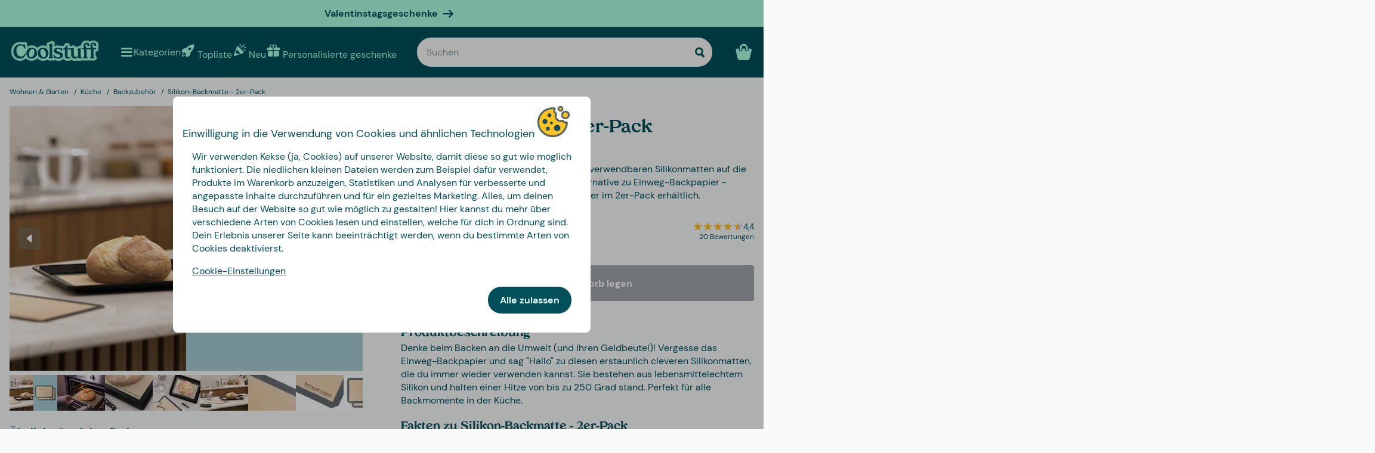

--- FILE ---
content_type: text/javascript
request_url: https://www.coolstuff.de/_app/immutable/chunks/DDCJvZJe.js
body_size: -145
content:
import{Q as T,R as b,S as h,q as k,T as q}from"./2RsHyyfh.js";function u(r,i){return r===i||r?.[q]===i}function d(r={},i,a,S){return T(()=>{var f,s;return b(()=>{f=s,s=S?.()||[],h(()=>{r!==a(...s)&&(i(r,...s),f&&u(a(...f),r)&&i(null,...f))})}),()=>{k(()=>{s&&u(a(...s),r)&&i(null,...s)})}}),r}export{d as b};


--- FILE ---
content_type: image/svg+xml
request_url: https://www.datocms-assets.com/23802/1727264658-hjarta.svg
body_size: 343
content:
<?xml version="1.0" encoding="utf-8"?>
<svg xmlns="http://www.w3.org/2000/svg" version="1.1" viewBox="0 0 25 24">
  <defs>
    <style>
      .cls-1 {
        fill: #afffe5;
      }
    </style>
  </defs>
  
  <g>
    <g id="Lager_1">
      <g id="Lager_1-2" data-name="Lager_1">
        <g id="Lager_1-2">
          <g id="Lager_1-2-2" data-name="Lager_1-2">
            <path class="cls-1" d="M21.3,3.8c-2.4-2-5.9-1.6-8.1.6l-.6.6c0,0-.3,0-.4,0l-.8-.8c-1.1-1.1-2.6-1.7-4.1-1.7s-2.8.5-3.9,1.5c-2.5,2.3-2.3,6.3,0,8.7l.8.8,8,8c.1.1.3.1.4,0l8-8,1-1c2.4-2.4,2.3-6.4-.4-8.6h0Z"/>
          </g>
        </g>
      </g>
    </g>
  </g>
</svg>

--- FILE ---
content_type: text/javascript
request_url: https://www.coolstuff.de/_app/immutable/entry/start.Dcy5HRxM.js
body_size: -245
content:
import{l as o,h as r}from"../chunks/B8k_nhEe.js";export{o as load_css,r as start};
